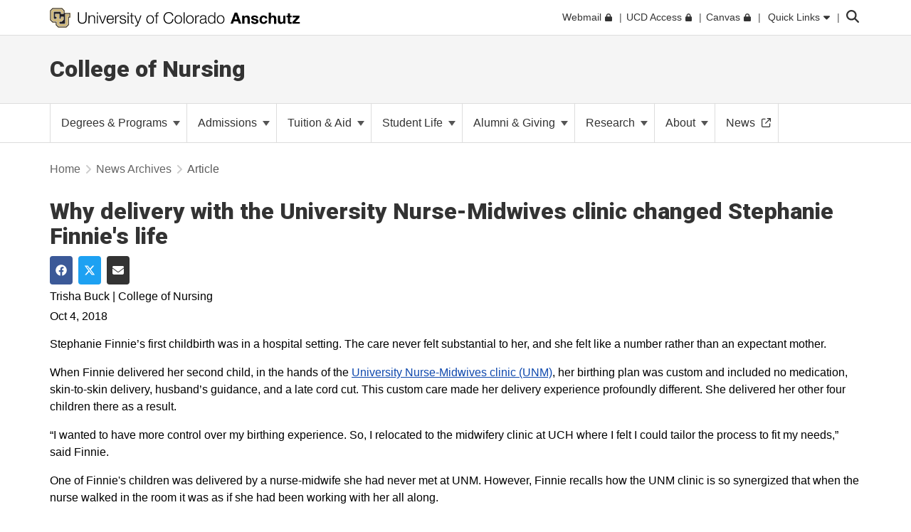

--- FILE ---
content_type: text/html; charset=utf-8
request_url: https://nursing.cuanschutz.edu/about/news-archives/article/CU-nursing/why-delivery-with-the-university-nurse-midwives-clinic-changed-stephanie-finnie's-life
body_size: 13890
content:
 <!DOCTYPE html> <html lang="en"> <head> <meta http-equiv="X-UA-Compatible" content="IE=edge,chrome=1" /> <meta charset="utf-8" /> <meta name="viewport" content="width=device-width, initial-scale=1"> <title>
	Why delivery with the University Nurse-Midwives clinic changed Stephanie Finnie's life
</title> <link rel="icon" type="image/png" href="/CU_favicon_16x16.png" sizes="16x16"> <link rel="icon" type="image/png" href="/CU_favicon_32x32.png" sizes="32x32"> <link rel="icon" type="image/png" href="/CU_favicon_96x96.png" sizes="96x96"> <link href="/Frontend-Assembly/Telerik.Sitefinity.Frontend/assets/dist/css/main.min-0ea90d29ad.css?package=CUBootstrap5" rel="stylesheet" type="text/css" /><link href="/Frontend-Assembly/Telerik.Sitefinity.Frontend/assets/dist/css/CUAnschutz.min-2e8d425e7f.css?package=CUBootstrap5" rel="stylesheet" type="text/css" /><link href="/Frontend-Assembly/Telerik.Sitefinity.Frontend/assets/dist/css/CULayout03.min-fff6ecc807.css?package=CUBootstrap5" rel="stylesheet" type="text/css" /> <script src="https://kit.fontawesome.com/905b77de1f.js" crossorigin="anonymous"></script> <link rel="stylesheet" type="text/css" href="/ResourcePackages/CUBootstrap5/assets/dist/css/aos.min.css?package=CUBootstrap5" id="aos-styles" media="print" onload="this.media='all';"> <link rel="preconnect" href="https://fonts.googleapis.com"> <link rel="preconnect" href="https://fonts.gstatic.com" crossorigin> <link href="https://fonts.googleapis.com/css2?family=Roboto:wght@300;400;900&display=swap" rel="stylesheet" media="print" onload="this.media='all';"> <meta property="og:title" content="College of Nursig News Article | CU Nursing"><meta property="og:type" content="website"><link rel="stylesheet" href="/docs/librariesprovider2/css/style.css" type="text/css"><link rel="canonical" href="https://nursing.cuanschutz.edu/about/news-archives/article/CU-nursing/why-delivery-with-the-university-nurse-midwives-clinic-changed-stephanie-finnie&#39;s-life" /></head> <body> <!-- Google Tag Manager --> <noscript> <iframe src="//www.googletagmanager.com/ns.html?id=GTM-TXV9G5PC"
					height="0" width="0" style="display:none;visibility:hidden"></iframe> </noscript> <script>
		(function(w,d,s,l,i){w[l]=w[l]||[];w[l].push({'gtm.start':
		new Date().getTime(),event:'gtm.js'});var f=d.getElementsByTagName(s)[0],
		j=d.createElement(s),dl=l!='dataLayer'?'&l='+l:'';j.async=true;j.src=
		'//www.googletagmanager.com/gtm.js?id='+i+dl;f.parentNode.insertBefore(j,f);
		})(window,document,'script','dataLayer','GTM-TXV9G5PC');</script> <!-- End Google Tag Manager --> <script src="/ScriptResource.axd?d=ktXPS54N4JY6vbaCTPlT9TZC_c_4XSAo2NvUdVQRJLonzKYHkOPVGkGhAEpOzrW_AnjMWmiq0eaKWLWp5iV687pyyQsqQbBJDQOEeJOpzF6YDZZ1W7IP1LwsV5RHRPPA4qC5FvGU7e_E95Uoda96PEFTuDPx6924yTGWBHQyvMFFSAjnthabbhb8XkfdsFnQ0&amp;t=30899611" type="text/javascript"></script><script src="/ScriptResource.axd?d=ePnjFy9PuY6CB3GWMX-b_-12--s5j9j6r93mJQb1vsY4pc09g-IrlT9oK4ucgTdj2aKP31Q6d4Qm2rKjm61TuiMQHNMABAmLymoHd1jQ5Zq45A8aa6NDLo1waMK6Swy_0lRZdS-TzwT06f7IOAWuANUWBerYj8AtiHvs-lUFaJesSAnDiGY556ofXWzPqTz70&amp;t=30899611" type="text/javascript"></script><script src="/ScriptResource.axd?d=Uf8BQcxRshYGUr_fjsqPCM-beS5MsTE47plkjra01xhrFMUl1B_8ItL5i_5-nimJFjVHzUV2TWzjNggcPi9cjzpOAeqhe2pS0MmoEXGvqpS6DTIshKIhEF_yvmuJXtL9HOda8-4-aYOx_cvXDjLoDa9qqXXLOS-uUGBxqdstYp8w5tST4ubx84lp2QKMRyWx0&amp;t=30899611" type="text/javascript"></script> <script src="https://cdn.jsdelivr.net/npm/bootstrap@5.1.3/dist/js/bootstrap.bundle.min.js" integrity="sha384-ka7Sk0Gln4gmtz2MlQnikT1wXgYsOg+OMhuP+IlRH9sENBO0LRn5q+8nbTov4+1p" crossorigin="anonymous"></script> <div class="sfPublicWrapper CUWrapper" id="PublicWrapper"> <div class="cuPublicWrapper CUHeaderWrapper" id="CUHeader"> <div class="skipContainer"><a href="#CUMain" class="skip">Skip to content</a></div> <header class="globalBar t-globalBar"> <div id="mainTopNav" class="navbar fixed-top t-mainTopNav"> <div class="container"> 

<div class="t-contentBlock" >

    <div class="sf-Long-text" ><div id="mainLogo"><a title="University of Colorado Anschutz" href="https://www.cuanschutz.edu/homepage"><img src="/images/default-source/global-theme-images/cu-anschutz-medical-campusef1b648a-1b4c-4e65-921c-6e221c0d678c.svg?sfvrsn=d625edb4_1" height="28" title="CU Anschutz" class="d-none d-lg-block" data-displaymode="Original" alt="University of Colorado Anschutz" /><img src="/images/default-source/global-theme-images/cu-anschutz-short.svg?sfvrsn=8630d9ba_4" height="28" title="CU Anschutz" data-displaymode="Original" alt="CU Anschutz" class="d-lg-none" /></a>
</div></div>    
    
</div>
<div id="ContentplaceholderTop_TEE6A25FA022_Col00" class="sf_colsIn t-globalLinksContainer" data-sf-element="Container" data-placeholder-label="Global Link Flex Container"><div id="ContentplaceholderTop_TEE6A25FA021_Col00" class="sf_colsIn t-globalLinksAndSearch" data-sf-element="Container" data-placeholder-label="Fluid Container">


<ul id="topNav" class="t-topNav list-unstyled list-inline">
    <li class="u-header-link">
     
                <a target=_blank href="http://myemail.ucdenver.edu/">
                    <span class="t-feat-link-text">Webmail</span><svg class="t-external-feat-Link fa-lock" aria-hidden="true" aria-label="opens in a new window to password protected site" xmlns="http://www.w3.org/2000/svg" height="1em" viewBox="0 0 448 512"><!--! Font Awesome Free 6.4.2 by @fontawesome - https://fontawesome.com License - https://fontawesome.com/license (Commercial License) Copyright 2023 Fonticons, Inc. --><path d="M144 144v48H304V144c0-44.2-35.8-80-80-80s-80 35.8-80 80zM80 192V144C80 64.5 144.5 0 224 0s144 64.5 144 144v48h16c35.3 0 64 28.7 64 64V448c0 35.3-28.7 64-64 64H64c-35.3 0-64-28.7-64-64V256c0-35.3 28.7-64 64-64H80z"/></svg>
                </a>

    </li>
    <li class="u-header-link">
     
                <a target=_blank href="https://portal.prod.cu.edu/UCDAccessFedAuthLogin.html">
                    <span class="t-feat-link-text">UCD Access</span><svg class="t-external-feat-Link fa-lock" aria-hidden="true" aria-label="opens in a new window to password protected site" xmlns="http://www.w3.org/2000/svg" height="1em" viewBox="0 0 448 512"><!--! Font Awesome Free 6.4.2 by @fontawesome - https://fontawesome.com License - https://fontawesome.com/license (Commercial License) Copyright 2023 Fonticons, Inc. --><path d="M144 144v48H304V144c0-44.2-35.8-80-80-80s-80 35.8-80 80zM80 192V144C80 64.5 144.5 0 224 0s144 64.5 144 144v48h16c35.3 0 64 28.7 64 64V448c0 35.3-28.7 64-64 64H64c-35.3 0-64-28.7-64-64V256c0-35.3 28.7-64 64-64H80z"/></svg>
                </a>

    </li>
    <li class="u-header-link">
     
                <a target=_blank href="https://ucdenver.instructure.com/">
                    <span class="t-feat-link-text">Canvas</span><svg class="t-external-feat-Link fa-lock" aria-hidden="true" aria-label="opens in a new window to password protected site" xmlns="http://www.w3.org/2000/svg" height="1em" viewBox="0 0 448 512"><!--! Font Awesome Free 6.4.2 by @fontawesome - https://fontawesome.com License - https://fontawesome.com/license (Commercial License) Copyright 2023 Fonticons, Inc. --><path d="M144 144v48H304V144c0-44.2-35.8-80-80-80s-80 35.8-80 80zM80 192V144C80 64.5 144.5 0 224 0s144 64.5 144 144v48h16c35.3 0 64 28.7 64 64V448c0 35.3-28.7 64-64 64H64c-35.3 0-64-28.7-64-64V256c0-35.3 28.7-64 64-64H80z"/></svg>
                </a>

    </li>
    <li class="t-ql-toggle">
        <a href="javascript:void(0)">
            <svg class="fa-times-circle" aria-label="minimize" xmlns="http://www.w3.org/2000/svg" height="1em" viewBox="0 0 512 512"><!--! Font Awesome Free 6.4.2 by @fontawesome - https://fontawesome.com License - https://fontawesome.com/license (Commercial License) Copyright 2023 Fonticons, Inc. --><path d="M256 512A256 256 0 1 0 256 0a256 256 0 1 0 0 512zM175 175c9.4-9.4 24.6-9.4 33.9 0l47 47 47-47c9.4-9.4 24.6-9.4 33.9 0s9.4 24.6 0 33.9l-47 47 47 47c9.4 9.4 9.4 24.6 0 33.9s-24.6 9.4-33.9 0l-47-47-47 47c-9.4 9.4-24.6 9.4-33.9 0s-9.4-24.6 0-33.9l47-47-47-47c-9.4-9.4-9.4-24.6 0-33.9z"/></svg>
            <span class="t-feat-link-text">Quick Links</span>
            <svg class="fa-caret-down" xmlns="http://www.w3.org/2000/svg" height="1em" viewBox="0 0 320 512"><!--! Font Awesome Free 6.4.2 by @fontawesome - https://fontawesome.com License - https://fontawesome.com/license (Commercial License) Copyright 2023 Fonticons, Inc. --><path d="M137.4 374.6c12.5 12.5 32.8 12.5 45.3 0l128-128c9.2-9.2 11.9-22.9 6.9-34.9s-16.6-19.8-29.6-19.8L32 192c-12.9 0-24.6 7.8-29.6 19.8s-2.2 25.7 6.9 34.9l128 128z"/></svg>
        </a>
    </li>
</ul>



<input type="hidden" data-sf-role="searchSiteUrl" value="nursing.cuanschutz.edu" />
<input type="hidden" data-sf-role="searchSiteDomain" value="nursing.cuanschutz.edu" />
<input type="hidden" data-sf-role="searchSiteDomainName" value="College of Nursing" />
<input type="hidden" data-sf-role="searchDomainFiltersHidden" value="False" />
<input type="hidden" data-sf-role="searchAllUniversitySitesFilterHidden" value="False" />
<div class="t-contentBlock">
	<div class="t-searchLarge">
		<div id="search" class="input-group custom-search-form">
			<label class="t-searchLabel visuallyhidden" for="searchWords">Search</label><input name="query" type="text" aria-label="search" id="searchWords" placeholder="Search" autocomplete="off" />
			<div class="t-searchDomainOptionContainer ">
				<div class="t-searchDomainRadioContainer">
					<input type="radio" id="current-domain" name="domain-selection" value="domain" /><label for="current-domain">College of Nursing</label>
				</div>
					<div class="t-searchDomainRadioContainer">
						<input type="radio" id="all-sites" name="domain-selection" value="all-sites" /><label for="all-sites">All University Sites</label>
					</div>
			</div>
			<button type="submit" class="j-searchMain">Submit</button><svg class="j-search-icon" xmlns="http://www.w3.org/2000/svg" height="1em" viewBox="0 0 512 512"><!--! Font Awesome Free 6.4.2 by @fontawesome - https://fontawesome.com License - https://fontawesome.com/license (Commercial License) Copyright 2023 Fonticons, Inc. --><path d="M416 208c0 45.9-14.9 88.3-40 122.7L502.6 457.4c12.5 12.5 12.5 32.8 0 45.3s-32.8 12.5-45.3 0L330.7 376c-34.4 25.2-76.8 40-122.7 40C93.1 416 0 322.9 0 208S93.1 0 208 0S416 93.1 416 208zM208 352a144 144 0 1 0 0-288 144 144 0 1 0 0 288z"/></svg>
			<div class="t-searchBack">&nbsp;</div>
			</div>
	</div>
</div>







</div>

</div>


 </div> <div class="u-mask"> 

<div class="t-contentBlock j-ql-content-block" >

    <div class="sf-Long-text" ><div id="quickLinks" class="t-quickLinks" aria-label="Quick links navigation" aria-hidden="true" aria-expanded="false"><div class="container"><div class="row"><div class="col-md-12 j-global-links d-md-flex"></div></div><div class="row"><div class="col-lg-3"><h3>Tools &amp; Resources</h3><ul class="list-unstyled"><li><a href="https://calendar.cuanschutz.edu" data-sf-ec-immutable="">Events Calendar</a></li><li><a href="https://news.cuanschutz.edu" data-sf-ec-immutable="">Newsroom</a></li><li><a href="https://www.cuanschutz.edu/community/aplacetoconnect">A Place To</a></li><li><a href="https://library.cuanschutz.edu" data-sf-ec-immutable="">Strauss Health Sciences Library</a></li><li><a href="https://www.ucdenver.edu/AZIndex">Department A-Z Directory</a></li><li><a href="https://directory.ucdenver.edu/" data-sf-ec-immutable="">Campus Directory</a></li><li><a href="https://www.cuanschutz.edu/chancellor" data-sf-ec-immutable="" class="sf-immutable-selected" data-sf-marked="">Leadership</a></li><li><a href="https://www.cuanschutz.edu/offices/human-resources/current-faculty-and-staff/current-faculty-staff-resources">Faculty &amp; Staff Resources</a></li><li><a href="https://www.cuanschutz.edu/offices/advancement/home">Supporter &amp; Alumni Resources</a></li><li><a href="https://cuanschutz.edu/education/student-resources" data-sf-ec-immutable="">Student Resources</a></li><li><a href="https://www.cuanschutz.edu/mental-health-resources">Mental Health Resources</a></li><li><a href="https://www.cuanschutz.edu/about/cu-anschutz-map">Campus Map</a></li><li><a href="https://www.ucdenver.edu/policies/home">University Policies</a></li><li><a href="https://giving.cu.edu/fund-search?field_campuses=1046" data-sf-ec-immutable="">Give Now</a></li><li><a href="https://www.cuanschutz.edu/free-expression/free-expression/#WhoSpeaksForCU" data-sf-ec-immutable="">Who Speaks for CU?</a></li></ul></div><div class="col-lg-3"><h3>CU Campuses</h3><ul class="list-unstyled"><li><a href="https://www.cuanschutz.edu/homepage">CU Anschutz</a></li><li><a href="https://www.colorado.edu" data-sf-ec-immutable="">CU Boulder</a></li><li><a href="https://www.uccs.edu" data-sf-ec-immutable="">CU Colorado Springs</a></li><li><a href="https://www.ucdenver.edu/homepage">CU Denver</a></li><li><a href="https://www.cu.edu" data-sf-ec-immutable="">CU System</a></li><li><a href="https://online.cu.edu" data-sf-ec-immutable="">CU Online</a></li></ul></div><div class="col-lg-6"><h3>CU Anschutz</h3><ul class="list-unstyled"><li><a href="https://dental.cuanschutz.edu/home">School of Dental Medicine</a></li><li><a href="https://graduateschool.cuanschutz.edu/graduate-school-home">Graduate School</a></li><li><a href="https://medschool.cuanschutz.edu/School-of-Medicine">School of Medicine</a></li><li><a href="/home">College of Nursing</a></li><li><a href="https://pharmacy.cuanschutz.edu/cupharmacy">Skaggs School of Pharmacy and Pharmaceutical Sciences</a></li><li><a href="https://coloradosph.cuanschutz.edu/home">Colorado School of Public Health</a></li></ul></div></div></div></div><!--maintain separately--></div>    
    
</div>
 </div> </div> </header> <!--maintain seperately this had be to be rebuilt, the search cannot be wrapped in the ul--> <!--maintain seperately--> 





<div>






</div>









<section class="localHeader t-localHeader " role="banner">
    <div class="container">
        <div class="row localHeaderRow">
            <div class="col-lg-12 col-10">

                        <h2><a href="/">College of Nursing</a></h2>

            </div>

                        <div class="col-2 navigationToggleContainer"></div>


        </div>
    </div>
</section> </div> <div class="cuPublicWrapper CUMainWrapper CUContentTwoWrapper u-ContentTwo" id="CUTemp"> 





    <div class="t-enhancedNav ">
        

        <nav class="navbar navbar-light navbar-expand-md j-enhancedNav" role="navigation" aria-label="Primary">
            <div class="container j-nav-container">
                <div class="navbar-header j-toggle-relocate">
                    <button type="button" class="navbar-toggler" data-bs-toggle="collapse" data-bs-target="#enhanced-nav-collapse" aria-label="primary navigation menu" aria-expanded="false" aria-controls="enhanced-nav-collapse">
                        <span class="visually-hidden">Toggle navigation</span>
                        <svg class="fa-times" xmlns="http://www.w3.org/2000/svg" height="1em" viewBox="0 0 384 512"><!--! Font Awesome Pro 6.4.2 by @fontawesome - https://fontawesome.com License - https://fontawesome.com/license (Commercial License) Copyright 2023 Fonticons, Inc. --><path d="M380.2 58.3c5.7-6.7 4.9-16.8-1.9-22.5s-16.8-4.9-22.6 1.9L192 231.2 28.2 37.7c-5.7-6.7-15.8-7.6-22.5-1.9s-7.6 15.8-1.9 22.5L171 256 3.8 453.7c-5.7 6.7-4.9 16.8 1.9 22.6s16.8 4.9 22.5-1.9L192 280.8 355.8 474.3c5.7 6.7 15.8 7.6 22.6 1.9s7.6-15.8 1.9-22.6L213 256 380.2 58.3z"/></svg>
                        <svg class="fa-bars" xmlns="http://www.w3.org/2000/svg" height="1em" viewBox="0 0 448 512"><!--! Font Awesome Pro 6.4.2 by @fontawesome - https://fontawesome.com License - https://fontawesome.com/license (Commercial License) Copyright 2023 Fonticons, Inc. --><path d="M0 80c0-8.8 7.2-16 16-16H432c8.8 0 16 7.2 16 16s-7.2 16-16 16H16C7.2 96 0 88.8 0 80zM0 240c0-8.8 7.2-16 16-16H432c8.8 0 16 7.2 16 16s-7.2 16-16 16H16c-8.8 0-16-7.2-16-16zM448 400c0 8.8-7.2 16-16 16H16c-8.8 0-16-7.2-16-16s7.2-16 16-16H432c8.8 0 16 7.2 16 16z"/></svg>
                    </button>
                </div>

                <div class="collapse navbar-collapse" id="enhanced-nav-collapse">
                        <ul class="nav navbar-nav links">
                     <li class="nav-item dropdown t-group-page-container">
                        <span class="t-group-page-text" tabindex="0">Degrees &amp; Programs <span class="caret"></span></span>
                        <a class="t-toggleControl" data-bs-toggle="collapse" role="button" aria-expanded="false" href="#en-nav-b2cc80ee-5e38-4d7a-8370-f7c6b2448151" aria-controls="en-nav-b2cc80ee-5e38-4d7a-8370-f7c6b2448151" aria-label="toggle sub menu">
                            <svg class="uiIcon fa-plus" xmlns="http://www.w3.org/2000/svg" height="1em" viewBox="0 0 448 512"><!--! Font Awesome Free 6.4.2 by @fontawesome - https://fontawesome.com License - https://fontawesome.com/license (Commercial License) Copyright 2023 Fonticons, Inc. --><path d="M256 80c0-17.7-14.3-32-32-32s-32 14.3-32 32V224H48c-17.7 0-32 14.3-32 32s14.3 32 32 32H192V432c0 17.7 14.3 32 32 32s32-14.3 32-32V288H400c17.7 0 32-14.3 32-32s-14.3-32-32-32H256V80z"/></svg>
                            <svg class="uiIcon fa-minus" xmlns="http://www.w3.org/2000/svg" height="1em" viewBox="0 0 448 512"><!--! Font Awesome Free 6.4.2 by @fontawesome - https://fontawesome.com License - https://fontawesome.com/license (Commercial License) Copyright 2023 Fonticons, Inc. --><path d="M432 256c0 17.7-14.3 32-32 32L48 288c-17.7 0-32-14.3-32-32s14.3-32 32-32l352 0c17.7 0 32 14.3 32 32z"/></svg>
                        </a>
                        <ul class="t-mobile-dropdown-menu collapse" id="en-nav-b2cc80ee-5e38-4d7a-8370-f7c6b2448151">
                                                <li class="nav-item "><a href="/degrees-programs/undergraduate" target="_self"><span class="nav-text">Undergraduate Program</span></a></li>
                    <li class="nav-item "><a href="/degrees-programs/graduate-programs" target="_self"><span class="nav-text">Graduate Programs</span></a></li>
                    <li class="nav-item "><a href="/degrees-programs/nondegree-programs" target="_self"><span class="nav-text">Non-Degree Program</span></a></li>
                    <li class="nav-item "><a href="/degrees-programs/global-health-locations" target="_self"><span class="nav-text">Global Opportunities </span></a></li>
                    <li class="nav-item "><a href="/degrees-programs/nexus" target="_self"><span class="nav-text">Nursing Education Xchange Program</span></a></li>

                        </ul>
                    </li>
                     <li class="nav-item dropdown t-group-page-container">
                        <span class="t-group-page-text" tabindex="0">Admissions <span class="caret"></span></span>
                        <a class="t-toggleControl" data-bs-toggle="collapse" role="button" aria-expanded="false" href="#en-nav-a29e1b8e-d88b-46c4-9d4a-569467ddb7dc" aria-controls="en-nav-a29e1b8e-d88b-46c4-9d4a-569467ddb7dc" aria-label="toggle sub menu">
                            <svg class="uiIcon fa-plus" xmlns="http://www.w3.org/2000/svg" height="1em" viewBox="0 0 448 512"><!--! Font Awesome Free 6.4.2 by @fontawesome - https://fontawesome.com License - https://fontawesome.com/license (Commercial License) Copyright 2023 Fonticons, Inc. --><path d="M256 80c0-17.7-14.3-32-32-32s-32 14.3-32 32V224H48c-17.7 0-32 14.3-32 32s14.3 32 32 32H192V432c0 17.7 14.3 32 32 32s32-14.3 32-32V288H400c17.7 0 32-14.3 32-32s-14.3-32-32-32H256V80z"/></svg>
                            <svg class="uiIcon fa-minus" xmlns="http://www.w3.org/2000/svg" height="1em" viewBox="0 0 448 512"><!--! Font Awesome Free 6.4.2 by @fontawesome - https://fontawesome.com License - https://fontawesome.com/license (Commercial License) Copyright 2023 Fonticons, Inc. --><path d="M432 256c0 17.7-14.3 32-32 32L48 288c-17.7 0-32-14.3-32-32s14.3-32 32-32l352 0c17.7 0 32 14.3 32 32z"/></svg>
                        </a>
                        <ul class="t-mobile-dropdown-menu collapse" id="en-nav-a29e1b8e-d88b-46c4-9d4a-569467ddb7dc">
                                                <li class="nav-item "><a href="/admissions/deadlines" target="_self"><span class="nav-text">Application Deadlines</span></a></li>
                    <li class="nav-item "><a href="/admissions/admission-requirements" target="_self"><span class="nav-text">Admission Requirements</span></a></li>
                    <li class="nav-item "><a href="/admissions/prospective-student-events" target="_self"><span class="nav-text">Prospective Student Events</span></a></li>
                    <li class="nav-item "><a href="/admissions/contact-admissions" target="_self"><span class="nav-text">Contact Admissions</span></a></li>
                    <li class="nav-item "><a href="/admissions/transfer-credit" target="_self"><span class="nav-text">Transfer/Prerequisite Credit</span></a></li>
                    <li class="nav-item "><a href="/admissions/special-considerations" target="_self"><span class="nav-text">Special Considerations</span></a></li>
                    <li class="nav-item "><a href="/admissions/faqs" target="_self"><span class="nav-text">FAQs</span></a></li>
                    <li class="nav-item "><a href="/admissions/new-student-welcome" target="_self"><span class="nav-text">New Student Welcome</span></a></li>

                        </ul>
                    </li>
                     <li class="nav-item dropdown t-group-page-container">
                        <span class="t-group-page-text" tabindex="0">Tuition &amp; Aid <span class="caret"></span></span>
                        <a class="t-toggleControl" data-bs-toggle="collapse" role="button" aria-expanded="false" href="#en-nav-cd1d7c69-d7f8-4239-a008-cb2f40547160" aria-controls="en-nav-cd1d7c69-d7f8-4239-a008-cb2f40547160" aria-label="toggle sub menu">
                            <svg class="uiIcon fa-plus" xmlns="http://www.w3.org/2000/svg" height="1em" viewBox="0 0 448 512"><!--! Font Awesome Free 6.4.2 by @fontawesome - https://fontawesome.com License - https://fontawesome.com/license (Commercial License) Copyright 2023 Fonticons, Inc. --><path d="M256 80c0-17.7-14.3-32-32-32s-32 14.3-32 32V224H48c-17.7 0-32 14.3-32 32s14.3 32 32 32H192V432c0 17.7 14.3 32 32 32s32-14.3 32-32V288H400c17.7 0 32-14.3 32-32s-14.3-32-32-32H256V80z"/></svg>
                            <svg class="uiIcon fa-minus" xmlns="http://www.w3.org/2000/svg" height="1em" viewBox="0 0 448 512"><!--! Font Awesome Free 6.4.2 by @fontawesome - https://fontawesome.com License - https://fontawesome.com/license (Commercial License) Copyright 2023 Fonticons, Inc. --><path d="M432 256c0 17.7-14.3 32-32 32L48 288c-17.7 0-32-14.3-32-32s14.3-32 32-32l352 0c17.7 0 32 14.3 32 32z"/></svg>
                        </a>
                        <ul class="t-mobile-dropdown-menu collapse" id="en-nav-cd1d7c69-d7f8-4239-a008-cb2f40547160">
                                                <li class="nav-item "><a href="/tuition-aid/tuition-and-fees" target="_self"><span class="nav-text">Tuition &amp; Fees</span></a></li>
                    <li class="nav-item "><a href="/tuition-aid/scholarships-financial-aid" target="_self"><span class="nav-text">Scholarships &amp; Financial Aid</span></a></li>
                    <li class="nav-item "><a href="/tuition-aid/reduced-tuition-programs" target="_self"><span class="nav-text">Reduced Tuition Programs</span></a></li>

                        </ul>
                    </li>
                     <li class="nav-item dropdown t-group-page-container">
                        <span class="t-group-page-text" tabindex="0">Student Life <span class="caret"></span></span>
                        <a class="t-toggleControl" data-bs-toggle="collapse" role="button" aria-expanded="false" href="#en-nav-9340f703-88b5-4df9-be34-c5ebd5cdd17d" aria-controls="en-nav-9340f703-88b5-4df9-be34-c5ebd5cdd17d" aria-label="toggle sub menu">
                            <svg class="uiIcon fa-plus" xmlns="http://www.w3.org/2000/svg" height="1em" viewBox="0 0 448 512"><!--! Font Awesome Free 6.4.2 by @fontawesome - https://fontawesome.com License - https://fontawesome.com/license (Commercial License) Copyright 2023 Fonticons, Inc. --><path d="M256 80c0-17.7-14.3-32-32-32s-32 14.3-32 32V224H48c-17.7 0-32 14.3-32 32s14.3 32 32 32H192V432c0 17.7 14.3 32 32 32s32-14.3 32-32V288H400c17.7 0 32-14.3 32-32s-14.3-32-32-32H256V80z"/></svg>
                            <svg class="uiIcon fa-minus" xmlns="http://www.w3.org/2000/svg" height="1em" viewBox="0 0 448 512"><!--! Font Awesome Free 6.4.2 by @fontawesome - https://fontawesome.com License - https://fontawesome.com/license (Commercial License) Copyright 2023 Fonticons, Inc. --><path d="M432 256c0 17.7-14.3 32-32 32L48 288c-17.7 0-32-14.3-32-32s14.3-32 32-32l352 0c17.7 0 32 14.3 32 32z"/></svg>
                        </a>
                        <ul class="t-mobile-dropdown-menu collapse" id="en-nav-9340f703-88b5-4df9-be34-c5ebd5cdd17d">
                                                <li class="nav-item "><a href="/student-life/event-details" target="_self"><span class="nav-text">Calendar of Events</span></a></li>
                    <li class="nav-item "><a href="/student-life/academic-calendar" target="_self"><span class="nav-text">Academic Calendar &amp; Course Schedules</span></a></li>
                    <li class="nav-item "><a href="/student-life/academic-support" target="_self"><span class="nav-text">Academic Support</span></a></li>
                    <li class="nav-item "><a href="/student-life/clubs-organizations" target="_self"><span class="nav-text">Clubs &amp; Organizations</span></a></li>
                    <li class="nav-item "><a href="/student-life/wellness-support" target="_self"><span class="nav-text">Health &amp; Wellness Support</span></a></li>
                    <li class="nav-item "><a href="/student-life/graduation" target="_self"><span class="nav-text">Graduation</span></a></li>
                    <li class="nav-item "><a href="/student-life/policies-and-forms" target="_self"><span class="nav-text">Policies &amp; Forms</span></a></li>
                    <li class="nav-item "><a href="/student-life/career-services" target="_self"><span class="nav-text">Career Services</span></a></li>
                    <li class="nav-item "><a href="/student-life/campus-contacts-services/cu-nursing-office-of-admissions-student-affairs" target="_self"><span class="nav-text">CU Nursing Admissions &amp; Student Affairs</span></a></li>
                    <li class="nav-item "><a href="/student-life/student-right-to-know" target="_blank"><span class="nav-text">Student Right to Know</span><svg class="t-externalLink fa-external-link" aria-label="opens in a new window" xmlns="http://www.w3.org/2000/svg" height="1em" viewBox="0 0 512 512"><!--! Font Awesome Pro 6.4.2 by @@fontawesome - https://fontawesome.com License - https://fontawesome.com/license (Commercial License) Copyright 2023 Fonticons, Inc. --><path d="M304 24c0 13.3 10.7 24 24 24H430.1L207 271c-9.4 9.4-9.4 24.6 0 33.9s24.6 9.4 33.9 0l223-223V184c0 13.3 10.7 24 24 24s24-10.7 24-24V24c0-13.3-10.7-24-24-24H328c-13.3 0-24 10.7-24 24zM72 32C32.2 32 0 64.2 0 104V440c0 39.8 32.2 72 72 72H408c39.8 0 72-32.2 72-72V312c0-13.3-10.7-24-24-24s-24 10.7-24 24V440c0 13.3-10.7 24-24 24H72c-13.3 0-24-10.7-24-24V104c0-13.3 10.7-24 24-24H200c13.3 0 24-10.7 24-24s-10.7-24-24-24H72z"/></svg></a></li>

                        </ul>
                    </li>
                     <li class="nav-item dropdown t-group-page-container">
                        <span class="t-group-page-text" tabindex="0">Alumni &amp; Giving <span class="caret"></span></span>
                        <a class="t-toggleControl" data-bs-toggle="collapse" role="button" aria-expanded="false" href="#en-nav-efa4d542-b5cc-400f-8f66-c061890d3362" aria-controls="en-nav-efa4d542-b5cc-400f-8f66-c061890d3362" aria-label="toggle sub menu">
                            <svg class="uiIcon fa-plus" xmlns="http://www.w3.org/2000/svg" height="1em" viewBox="0 0 448 512"><!--! Font Awesome Free 6.4.2 by @fontawesome - https://fontawesome.com License - https://fontawesome.com/license (Commercial License) Copyright 2023 Fonticons, Inc. --><path d="M256 80c0-17.7-14.3-32-32-32s-32 14.3-32 32V224H48c-17.7 0-32 14.3-32 32s14.3 32 32 32H192V432c0 17.7 14.3 32 32 32s32-14.3 32-32V288H400c17.7 0 32-14.3 32-32s-14.3-32-32-32H256V80z"/></svg>
                            <svg class="uiIcon fa-minus" xmlns="http://www.w3.org/2000/svg" height="1em" viewBox="0 0 448 512"><!--! Font Awesome Free 6.4.2 by @fontawesome - https://fontawesome.com License - https://fontawesome.com/license (Commercial License) Copyright 2023 Fonticons, Inc. --><path d="M432 256c0 17.7-14.3 32-32 32L48 288c-17.7 0-32-14.3-32-32s14.3-32 32-32l352 0c17.7 0 32 14.3 32 32z"/></svg>
                        </a>
                        <ul class="t-mobile-dropdown-menu collapse" id="en-nav-efa4d542-b5cc-400f-8f66-c061890d3362">
                                                <li class="nav-item "><a href="/alumni/get-involved" target="_self"><span class="nav-text">Get Involved</span></a></li>
                    <li class="nav-item "><a href="/alumni/become-a-preceptor" target="_self"><span class="nav-text">Become a Preceptor</span></a></li>
                    <li class="nav-item "><a href="/alumni/alumni-awards" target="_self"><span class="nav-text">Alumni Awards</span></a></li>
                    <li class="nav-item "><a href="/alumni/share-your-story" target="_self"><span class="nav-text">Share Your Story</span></a></li>
                    <li class="nav-item "><a href="/alumni/giving" target="_self"><span class="nav-text">Giving</span></a></li>
                    <li class="nav-item "><a href="/alumni/history-center" target="_self"><span class="nav-text">History Center</span></a></li>

                        </ul>
                    </li>
                     <li class="nav-item dropdown t-group-page-container">
                        <span class="t-group-page-text" tabindex="0">Research <span class="caret"></span></span>
                        <a class="t-toggleControl" data-bs-toggle="collapse" role="button" aria-expanded="false" href="#en-nav-70767e56-58c9-4870-b48f-5375ea04c8ad" aria-controls="en-nav-70767e56-58c9-4870-b48f-5375ea04c8ad" aria-label="toggle sub menu">
                            <svg class="uiIcon fa-plus" xmlns="http://www.w3.org/2000/svg" height="1em" viewBox="0 0 448 512"><!--! Font Awesome Free 6.4.2 by @fontawesome - https://fontawesome.com License - https://fontawesome.com/license (Commercial License) Copyright 2023 Fonticons, Inc. --><path d="M256 80c0-17.7-14.3-32-32-32s-32 14.3-32 32V224H48c-17.7 0-32 14.3-32 32s14.3 32 32 32H192V432c0 17.7 14.3 32 32 32s32-14.3 32-32V288H400c17.7 0 32-14.3 32-32s-14.3-32-32-32H256V80z"/></svg>
                            <svg class="uiIcon fa-minus" xmlns="http://www.w3.org/2000/svg" height="1em" viewBox="0 0 448 512"><!--! Font Awesome Free 6.4.2 by @fontawesome - https://fontawesome.com License - https://fontawesome.com/license (Commercial License) Copyright 2023 Fonticons, Inc. --><path d="M432 256c0 17.7-14.3 32-32 32L48 288c-17.7 0-32-14.3-32-32s14.3-32 32-32l352 0c17.7 0 32 14.3 32 32z"/></svg>
                        </a>
                        <ul class="t-mobile-dropdown-menu collapse" id="en-nav-70767e56-58c9-4870-b48f-5375ea04c8ad">
                                                <li class="nav-item "><a href="/research/advancing-research" target="_self"><span class="nav-text">Advancing Research</span></a></li>
                    <li class="nav-item "><a href="/research/find-an-expert" target="_self"><span class="nav-text">Find an Expert</span></a></li>
                    <li class="nav-item "><a href="/research/center-for-nursing-inquiry" target="_self"><span class="nav-text">Center for Nursing Inquiry</span></a></li>
                    <li class="nav-item "><a href="/research/research-in-action" target="_self"><span class="nav-text">Research in Action</span></a></li>
                    <li class="nav-item "><a href="/research/research-publications" target="_self"><span class="nav-text">Research Publications</span></a></li>

                        </ul>
                    </li>
                     <li class="nav-item dropdown t-group-page-container">
                        <span class="t-group-page-text" tabindex="0">About <span class="caret"></span></span>
                        <a class="t-toggleControl" data-bs-toggle="collapse" role="button" aria-expanded="false" href="#en-nav-42ae4655-40fd-4cb6-957d-01d2d32b4f05" aria-controls="en-nav-42ae4655-40fd-4cb6-957d-01d2d32b4f05" aria-label="toggle sub menu">
                            <svg class="uiIcon fa-plus" xmlns="http://www.w3.org/2000/svg" height="1em" viewBox="0 0 448 512"><!--! Font Awesome Free 6.4.2 by @fontawesome - https://fontawesome.com License - https://fontawesome.com/license (Commercial License) Copyright 2023 Fonticons, Inc. --><path d="M256 80c0-17.7-14.3-32-32-32s-32 14.3-32 32V224H48c-17.7 0-32 14.3-32 32s14.3 32 32 32H192V432c0 17.7 14.3 32 32 32s32-14.3 32-32V288H400c17.7 0 32-14.3 32-32s-14.3-32-32-32H256V80z"/></svg>
                            <svg class="uiIcon fa-minus" xmlns="http://www.w3.org/2000/svg" height="1em" viewBox="0 0 448 512"><!--! Font Awesome Free 6.4.2 by @fontawesome - https://fontawesome.com License - https://fontawesome.com/license (Commercial License) Copyright 2023 Fonticons, Inc. --><path d="M432 256c0 17.7-14.3 32-32 32L48 288c-17.7 0-32-14.3-32-32s14.3-32 32-32l352 0c17.7 0 32 14.3 32 32z"/></svg>
                        </a>
                        <ul class="t-mobile-dropdown-menu collapse" id="en-nav-42ae4655-40fd-4cb6-957d-01d2d32b4f05">
                                                <li class="nav-item "><a href="/about/mission-history" target="_self"><span class="nav-text">Mission &amp; History</span></a></li>
                    <li class="nav-item "><a href="/about/meet-the-dean" target="_self"><span class="nav-text">Meet the Dean</span></a></li>
                    <li class="nav-item "><a href="/about/faculty-staff-directory" target="_self"><span class="nav-text">Faculty &amp; Staff Directory</span></a></li>
                    <li class="nav-item "><a href="/about/careers" target="_self"><span class="nav-text">CU Nursing Careers</span></a></li>
                    <li class="nav-item "><a href="/about/faculty-honors-and-awards" target="_self"><span class="nav-text">Faculty Honors &amp; Awards</span></a></li>
                    <li class="nav-item "><a href="/about/accreditation" target="_self"><span class="nav-text">Accreditation</span></a></li>

                        </ul>
                    </li>
                <li class="nav-item "><a href="/news" target="_blank"><span class="nav-text">News</span><svg class="t-externalLink fa-external-link" aria-label="opens in a new window" xmlns="http://www.w3.org/2000/svg" height="1em" viewBox="0 0 512 512"><!--! Font Awesome Pro 6.4.2 by @@fontawesome - https://fontawesome.com License - https://fontawesome.com/license (Commercial License) Copyright 2023 Fonticons, Inc. --><path d="M304 24c0 13.3 10.7 24 24 24H430.1L207 271c-9.4 9.4-9.4 24.6 0 33.9s24.6 9.4 33.9 0l223-223V184c0 13.3 10.7 24 24 24s24-10.7 24-24V24c0-13.3-10.7-24-24-24H328c-13.3 0-24 10.7-24 24zM72 32C32.2 32 0 64.2 0 104V440c0 39.8 32.2 72 72 72H408c39.8 0 72-32.2 72-72V312c0-13.3-10.7-24-24-24s-24 10.7-24 24V440c0 13.3-10.7 24-24 24H72c-13.3 0-24-10.7-24-24V104c0-13.3 10.7-24 24-24H200c13.3 0 24-10.7 24-24s-10.7-24-24-24H72z"/></svg></a></li>
                        </ul>
                        <div class="t-mobile-button-target"></div>
                        <div class="t-mobile-ql-target">
                            <a data-bs-toggle="collapse" href="#qlMobile" class="t-submenu-ql-toggle">
                                University Quick Links
                                <svg class="fa-caret-down" xmlns="http://www.w3.org/2000/svg" height="1em" viewBox="0 0 320 512"><!--! Font Awesome Free 6.4.2 by @fontawesome - https://fontawesome.com License - https://fontawesome.com/license (Commercial License) Copyright 2023 Fonticons, Inc. --><path d="M137.4 374.6c12.5 12.5 32.8 12.5 45.3 0l128-128c9.2-9.2 11.9-22.9 6.9-34.9s-16.6-19.8-29.6-19.8L32 192c-12.9 0-24.6 7.8-29.6 19.8s-2.2 25.7 6.9 34.9l128 128z" /></svg>
                                <svg class="fa-caret-up" xmlns="http://www.w3.org/2000/svg" height="1em" viewBox="0 0 320 512"><!--! Font Awesome Free 6.4.2 by @fontawesome - https://fontawesome.com License - https://fontawesome.com/license (Commercial License) Copyright 2023 Fonticons, Inc. --><path d="M182.6 137.4c-12.5-12.5-32.8-12.5-45.3 0l-128 128c-9.2 9.2-11.9 22.9-6.9 34.9s16.6 19.8 29.6 19.8H288c12.9 0 24.6-7.8 29.6-19.8s2.2-25.7-6.9-34.9l-128-128z" /></svg>
                            </a>
                            <div class="collapse" id="qlMobile">

                            </div>
                        </div>

                    </div><!-- /.navbar-collapse -->
                <button aria-hidden="true" aria-pressed="false" class="moreButton stay-animated">More <svg class="fa-chevron-down" xmlns="http://www.w3.org/2000/svg" height="1em" viewBox="0 0 512 512"><!--! Font Awesome Free 6.4.2 by @fontawesome - https://fontawesome.com License - https://fontawesome.com/license (Commercial License) Copyright 2023 Fonticons, Inc. --><path d="M233.4 406.6c12.5 12.5 32.8 12.5 45.3 0l192-192c12.5-12.5 12.5-32.8 0-45.3s-32.8-12.5-45.3 0L256 338.7 86.6 169.4c-12.5-12.5-32.8-12.5-45.3 0s-12.5 32.8 0 45.3l192 192z"/></svg></button>
                <ul class="list-unstyled hidden-links hidden" aria-hidden="true"></ul>       

            </div><!-- /.container-fluid -->
        </nav>
    </div>

        

        

        

 </div> <div class="cuPublicWrapper CUMainWrapper u-RP" id="CUMain"> <div class="container-fluid t-fullWidthContainer t-CUHeroContainer"> <div class="row"> 
 </div> </div> <div class="container t-breadCrumbContainer" id="CUBreadCols"> <div class="row"> <div class="col-lg-12"> 
<nav aria-label="Breadcrumb">
    <ul class="sf-breadscrumb breadcrumb stay-animated">
                <li class="breadcrumb-item"><a href="/">Home</a>
                    <svg xmlns="http://www.w3.org/2000/svg" height="1em" viewBox="0 0 320 512"><!--! Font Awesome Free 6.4.2 by @fontawesome - https://fontawesome.com License - https://fontawesome.com/license (Commercial License) Copyright 2023 Fonticons, Inc. --><path d="M278.6 233.4c12.5 12.5 12.5 32.8 0 45.3l-160 160c-12.5 12.5-32.8 12.5-45.3 0s-12.5-32.8 0-45.3L210.7 256 73.4 118.6c-12.5-12.5-12.5-32.8 0-45.3s32.8-12.5 45.3 0l160 160z" /></svg>        
                </li>
                <li class="breadcrumb-item"><a href="/about/news-archives">News Archives</a>
                    <svg xmlns="http://www.w3.org/2000/svg" height="1em" viewBox="0 0 320 512"><!--! Font Awesome Free 6.4.2 by @fontawesome - https://fontawesome.com License - https://fontawesome.com/license (Commercial License) Copyright 2023 Fonticons, Inc. --><path d="M278.6 233.4c12.5 12.5 12.5 32.8 0 45.3l-160 160c-12.5 12.5-32.8 12.5-45.3 0s-12.5-32.8 0-45.3L210.7 256 73.4 118.6c-12.5-12.5-12.5-32.8 0-45.3s32.8-12.5 45.3 0l160 160z" /></svg>        
                </li>
                <li class="breadcrumb-item active">Article</li>
    </ul>
</nav>

<script>
    $(".sf-breadscrumb").each(function () {
        if ($(this).children().length == 0) {
            $(this).remove();
        }
    });
</script>





<article class="fullView t-articleFullView" >



    <h2 class="headline" >
        Why delivery with the University Nurse-Midwives clinic changed Stephanie Finnie&#39;s life
    </h2>
    

    <span class="articleInfo">
        

        



    <div class="t-social-share">
        <!-- Facebook Share Button -->
        <button class="t-social-btn t-btn-facebook" id="facebook-share-btn" aria-label="Share on Facebook">
            <svg xmlns="http://www.w3.org/2000/svg" viewBox="0 0 512 512"><!--! Font Awesome Free 6.4.2 by @fontawesome - https://fontawesome.com License - https://fontawesome.com/license (Commercial License) Copyright 2023 Fonticons, Inc. --><path d="M504 256C504 119 393 8 256 8S8 119 8 256c0 123.78 90.69 226.38 209.25 245V327.69h-63V256h63v-54.64c0-62.15 37-96.48 93.67-96.48 27.14 0 55.52 4.84 55.52 4.84v61h-31.28c-30.8 0-40.41 19.12-40.41 38.73V256h68.78l-11 71.69h-57.78V501C413.31 482.38 504 379.78 504 256z"/></svg>
            <span class="visually-hidden">Share on Facebook</span>
        </button>

        <!-- Twitter Share Button -->
        <button class="t-social-btn t-btn-twitter" id="twitter-share-btn" aria-label="Share on Twitter">
            <svg xmlns="http://www.w3.org/2000/svg" viewBox="0 0 512 512"><!--!Font Awesome Free 6.5.1 by @fontawesome - https://fontawesome.com License - https://fontawesome.com/license/free Copyright 2023 Fonticons, Inc.--><path d="M389.2 48h70.6L305.6 224.2 487 464H345L233.7 318.6 106.5 464H35.8L200.7 275.5 26.8 48H172.4L272.9 180.9 389.2 48zM364.4 421.8h39.1L151.1 88h-42L364.4 421.8z"/></svg>
            <span class="visually-hidden">Share on Twitter</span>
        </button>

        <!-- Email Share Button -->
        <button class="t-social-btn t-btn-email" id="email-share-btn" aria-label="Share via Email">
            <svg xmlns="http://www.w3.org/2000/svg" viewBox="0 0 512 512"><!--! Font Awesome Free 6.4.2 by @fontawesome - https://fontawesome.com License - https://fontawesome.com/license (Commercial License) Copyright 2023 Fonticons, Inc. --><path d="M48 64C21.5 64 0 85.5 0 112c0 15.1 7.1 29.3 19.2 38.4L236.8 313.6c11.4 8.5 27 8.5 38.4 0L492.8 150.4c12.1-9.1 19.2-23.3 19.2-38.4c0-26.5-21.5-48-48-48H48zM0 176V384c0 35.3 28.7 64 64 64H448c35.3 0 64-28.7 64-64V176L294.4 339.2c-22.8 17.1-54 17.1-76.8 0L0 176z"/></svg>
            <span class="visually-hidden">Share via Email</span>
        </button>
    </div>
    <script>
        function openPopup(url, width, height) {
            var left = (screen.width / 2) - (width / 2);
            var top = (screen.height / 2) - (height / 2);
            window.open(url, '_blank', 'width=' + width + ', height=' + height + ', top=' + top + ', left=' + left);
        }
        var facebookShareBtn = document.getElementById('facebook-share-btn');
        facebookShareBtn.addEventListener('click', shareOnFacebook);
        function shareOnFacebook() {
            var url = window.location.href;
            var facebookUrl = 'https://www.facebook.com/sharer.php?u=' + encodeURIComponent(url);
            openPopup(facebookUrl, 600, 400);
        }
        var twitterShareBtn = document.getElementById("twitter-share-btn");
        twitterShareBtn.addEventListener('click', shareOnTwitter);
        function shareOnTwitter() {
            var url = window.location.href;
            var twitterUrl = 'https://twitter.com/intent/tweet?url=' + encodeURIComponent(url);
            openPopup(twitterUrl, 600, 400);
        }
        var emailShareBtn = document.getElementById("email-share-btn");
        emailShareBtn.addEventListener('click', shareByEmail);
        function shareByEmail() {
            var url = window.location.href;
            var subject = 'Check out this link';
            var body = 'I found this link and thought you might find it interesting: ' + url;
            var emailUrl = 'mailto:?subject=' + encodeURIComponent(subject) + '&body=' + encodeURIComponent(body);
            openPopup(emailUrl, 600, 400);
        }


    </script>




                    <span class="byLine">Trisha Buck | College of Nursing</span>







        
        
            <span class="t-pubdate byLine" >
                Oct 4, 2018
            </span>

        


        
            <div class="detailsFull" >

                <p>Stephanie Finnie&rsquo;s first childbirth was in a hospital setting. The care never felt substantial to her, and she felt like a number rather than an expectant mother.</p>
<p>When Finnie delivered her second child, in the hands of the <a href="/patient-care/nurse-midwifery-locations/university-nurse-midwives">University Nurse-Midwives clinic (UNM)</a>, her birthing plan was custom and included no medication, skin-to-skin delivery, husband&rsquo;s guidance, and a late cord cut. This custom care made her delivery experience profoundly different. She delivered her other four children there as a result.</p>
<p>&ldquo;I wanted to have more control over my birthing experience. So, I relocated to the midwifery clinic at UCH where I felt I could tailor the process to fit my needs,&rdquo; said Finnie.</p>
<p>One of Finnie's children was delivered by a nurse-midwife she had never met at UNM. However, Finnie recalls how the UNM clinic is so synergized that when the nurse walked in the room it was as if she had been working with her all along.</p>
<p>&ldquo;Delivering at UNM catered to how I feel comfortable&mdash;with my husband, low lighting, quiet atmosphere, and aromatherapy. It was relaxing, especially because two of my pregnancies had to be induced, and it allowed me to enjoy my delivery&mdash;which I was very nervous about, &ldquo;expressed Finnie.</p>
<p>Her care continued at UNM because, as she puts it, &ldquo;the nurse midwives are there to comfort and educate you, you&rsquo;re not just another patient or statistic. There you are a mother.&rdquo;</p>
<p>The care does not just stop at birth. &ldquo;They have a post-partum clinic attached to the delivery unit, so it is not just taking care of your physical well-being, but also your mental well-being. They are truly there for the mother and the baby," said Finnie.</p>
<p>Finnie has since moved out of state. But the care made such an impact on her life, that she will be commuting over 2-hours to receive quality care from the UNM nurse midwives.</p>            </div>

        <div class="float-end">
            <span class="catTags">
                

                    <strong> Categories:</strong>
                    <span  class="t-commaList">
                            <span class="t-commaBefore">Center for Midwifery</span>
                            <span class="t-commaBefore">Nurse-Midwifery</span>
                        |
                    </span>


            </span>
        </div>

            <aside class="authorInfo">
                
                    <p>Trisha is the Digital Media Coordinator for the CU College of Nursing.</p>
                        <p>
                            Contact the author: <a href="/cdn-cgi/l/email-protection#6733150e140f06492512040c27120403020911021549020312"><span class="__cf_email__" data-cfemail="d98dabb0aab1b8f79bacbab299acbabdbcb7afbcabf7bcbdac">[email&#160;protected]</span></a>.
                            
                        </p>
                
            </aside>


        <br clear="all" />
</article>

 </div> </div> </div> <main> <div class="container-fluid t-fullWidthContainer t-CUHeroContainer"> <div class="row"> 
 </div> </div> <div class="container t-CUMainContainer"> <div class="row reorder t-CUMobileCols"> <div class="col-12 col-lg-9 u-CU-col-lg-push-3 t-CUWideCol"> 
 <div class="row t-CUSubCols"> <div class="col-lg-8 t-CUSubWideCol"> 
 </div> <div class="col-lg-4 t-CUSubNarrowCol"> 
 </div> </div> </div> <div class="col-12 col-lg-3 u-CU-col-lg-pull-9 t-CUNarrowCol"> 
 </div> </div> <div class="row t-mainContainer"> 
<div class="t-DBmainContainerRow" data-sf-element="Row">
    <div id="MainContainer_TD703DFC4001_Col00" class="sf_colsIn t-DBmainContainerCol" data-sf-element="Column 1" data-placeholder-label="MainContainer">
    </div>
</div>
 </div> </div> </main> </div> <div class="cuPublicWrapper CUFooterWrapper" id="CUFooter">


<div class="ankle t-ankle ">
    <div class="container">
        <div class="row">
                <div class="col-lg-3">



	<div class="contactArea" role="region" aria-label="Contact information" itemscope itemtype="http://schema.org/Organization">
		<h3 id="contactInformation">
			<span itemprop="name" class="t-deptTitle j-deptTitle">College of Nursing</span>
		</h3>
    <div class="contactArea_addrContainer t-show-hr">
        <div class="contactArea_addr">
        <p class="t-addr-title">CU Anschutz</p>
        <p class="t-addr-building">Education II North</p>
    <div itemprop="address" itemscope itemtype="http://schema.org/PostalAddress">
                <p>
                    <span itemprop="streetAddress">
                        13120 East 19th Avenue
                    </span>
                </p>
                <p>
                    <span itemprop="streetAddress">
                        3rd Floor - Room 3255
                    </span>
                </p>
                <p>
                    <span itemprop="postOfficeBoxNumber">
                        
                    </span>
                </p>
    <p>
        <span itemprop="addressLocality">Aurora,</span>
        <span itemprop="addressRegion">CO</span>
        <span itemprop="postalCode"> 80045</span>
    </p>

    </div>


    <hr class="t-ankle-hr">
</div>

        
        
                <p>
                    <strong>
                        <span itemprop="telephone">
                            303-724-1812
                        </span>
                    </strong>
                </p>

    </div>
	</div>



 <div class="socialArea">
    <a href="https://www.facebook.com/cucollegeofnursing" target="_blank" aria-label="Facebook"><span class="fa-brands fa-facebook-f" aria-hidden="true"></span><span class="visuallyhidden">Facebook</span></a>
    <a href="https://twitter.com/NursingCU" target="_blank" aria-label="Twitter"><span class="fa-brands fa-x-twitter" aria-hidden="true"></span><span class="visuallyhidden">Twitter</span></a>
    <a href="https://www.youtube.com/channel/UCMA__14AXLpzgjYGYkMO53A" target="_blank" aria-label="YouTube"><span class="fa-brands fa-youtube" aria-hidden="true"></span><span class="visuallyhidden">YouTube</span></a>
    <a href="https://www.instagram.com/cucollegeofnursing/" target="_blank" aria-label="Instagram"><span class="fa-brands fa-instagram" aria-hidden="true"></span><span class="visuallyhidden">Instagram</span></a>
    <a href="https://www.linkedin.com/school/the-university-of-colorado-college-of-nursing" target="_blank" aria-label="LinkedIn"><span class="fa-brands fa-linkedin-in" aria-hidden="true"></span><span class="visuallyhidden">LinkedIn</span></a>

</div>


                </div>
            <div class="col-lg-9">
                <div class="linkWrapper">
                    <div class="linkArea row">
                            <div class="t-localFooterLinkCol ">
        

<span class="ankleLinkTitle" role="navigation">

Resources
</span>

    <ul class="list-unstyled">
                    <li><a  href="/admissions/prospective-student-events" class="u-internal-link">Future Students</a></li>
                    <li><a  href="/student-life/academic-calendar" class="u-internal-link">Current Students</a></li>
                    <li><a  href="/alumni" class="u-internal-link">Alumni</a></li>
                    <li><a  href="/degrees-programs/clinicals" class="u-internal-link">Clinical Placements</a></li>
                    <li><a  href="/about/careers" class="u-internal-link">Careers at CU Nursing</a></li>
                    <li><a target=_blank href="https://olucdenver.sharepoint.com/sites/CUNursing">CU Nursing Intranet</a></li>

    </ul>

    </div>

                            <div class="t-localFooterLinkCol ">
        

<span class="ankleLinkTitle" role="navigation">

Contact
</span>

    <ul class="list-unstyled">
                    <li><a  href="/admissions/contact-admissions" class="u-internal-link">Admissions &amp; Student Affairs</a></li>
                    <li><a target=_blank href="https://www.ucdenver.edu/offices/office-of-information-technology">Office of Information Technology</a></li>
                    <li><a  href="/about/faculty-staff-directory" class="u-internal-link">Faculty &amp; Staff Directory</a></li>
                    <li><a  href="/about/meet-the-dean" class="u-internal-link">College Offices</a></li>
                    <li><a target=_blank href="https://www.cuanschutz.edu/registrar">University Registrar</a></li>
                    <li><a target=_blank href="https://www.cuanschutz.edu/student-finances/billing-payments">University Bursar</a></li>
                    <li><a target=_blank href="https://www.cuanschutz.edu/registrar/student-resources/transcripts">Transcripts</a></li>

    </ul>

    </div>

                            <div class="t-localFooterLinkCol ">
        

<span class="ankleLinkTitle" role="navigation">

Find
</span>

    <ul class="list-unstyled">
                    <li><a target=_blank href="https://www.cuanschutz.edu/about/cu-anschutz-map">Campus Map</a></li>
                    <li><a target=_blank href="https://www.cuanschutz.edu/about/visit-cu-anschutz-medical-campus">Visitor Information</a></li>
                    <li><a target=_blank href="https://www.cuanschutz.edu/offices/facilities-management/parking-transportation-maps/parking">Campus Parking</a></li>

    </ul>

    </div>

                            <div class="t-localFooterLinkCol ">
        

<span class="ankleLinkTitle" role="navigation">

Connect
</span>

    <ul class="list-unstyled">
                    <li><a target=_blank href="https://nursing.cuanschutz.edu/news">News</a></li>
                    <li><a  href="/student-life/event-details" class="u-internal-link">Events</a></li>
                    <li><a  href="/about/cu-nursing-magazine" class="u-internal-link">Magazine</a></li>
                    <li><a target=_blank href="https://nursing.cuanschutz.edu/patient-care">CU Healthcare Partners</a></li>

    </ul>

    </div>

                    </div>
                </div>
            </div>
        </div>
    </div>
</div>


<div class="t-contentBlock" >

    <div class="sf-Long-text" ><footer class="t-footer" role="contentinfo"><div class="footerContainer"><ul role="list" aria-label="footer navigation"><li role="listitem"><a href="https://www.cuanschutz.edu/about/contact-us">Contact Us</a></li><li role="listitem"><a href="https://www.ucdenver.edu/atweb/contact/website-feedback">Website Feedback</a></li><li role="listitem"><a href="https://www.cu.edu/" data-sf-ec-immutable="">CU System</a></li><li role="listitem"><a href="https://www.ucdenver.edu/legal/privacy-policy">Privacy Policy</a></li><li role="listitem"><a href="https://www.ucdenver.edu/legal">Terms of Use</a></li><li role="listitem"><a href="https://www.cuanschutz.edu/accessibility">Accessibility</a></li><li role="listitem"><a href="https://www.cuanschutz.edu/university-accreditation">Accreditation</a></li><li role="listitem"><a href="https://www.cu.edu/cu-careers/" data-sf-ec-immutable="">Employment</a></li><li role="listitem"><a href="https://giving.cu.edu/fund-search?field_campuses=1046" data-sf-ec-immutable="">Give Now</a></li></ul><div class="clearfix">&nbsp;</div><hr /><div class="u-foottextwrap"><p>&copy; 2025&nbsp;<a href="https://www.cu.edu/regents/" data-sf-ec-immutable=""><strong>The Regents of the University of Colorado</strong></a>, a body corporate. All rights reserved.</p><p>Accredited by the <a href="https://www.hlcommission.org/component/directory/?Action=ShowBasic&amp;Itemid=&amp;instid=1040" data-sf-ec-immutable=""> <strong> Higher Learning Commission</strong></a>. All trademarks are registered property of the University. Used by
                permission only.</p></div></div></footer></div>    
    
</div>




    <button id="t-backToTop" title="Back to top" data-aos-offset="1500" data-aos="fade-left">
    <svg class="fa-arrow-up" xmlns="http://www.w3.org/2000/svg" viewBox="0 0 384 512"><!--! Font Awesome Pro 6.4.2 by @fontawesome - https://fontawesome.com License - https://fontawesome.com/license (Commercial License) Copyright 2023 Fonticons, Inc. --><path d="M203.3 36.7c-6.2-6.2-16.4-6.2-22.6 0l-176 176c-6.2 6.2-6.2 16.4 0 22.6s16.4 6.2 22.6 0L176 86.6V464c0 8.8 7.2 16 16 16s16-7.2 16-16V86.6L356.7 235.3c6.2 6.2 16.4 6.2 22.6 0s6.2-16.4 0-22.6l-176-176z"/></svg>Top</button>
    <script data-cfasync="false" src="/cdn-cgi/scripts/5c5dd728/cloudflare-static/email-decode.min.js"></script><script>
        if (navigator.userAgent.match(/(iPod|iPhone|iPad)/)) {
            $('body').css("cssText", "height: initial !important;");
        }



        $(document).ready(function () {
            document.querySelector("#aos-styles").removeAttribute('disabled');

            var pageLength = $(document).height();
            var clientViewport = $(window).height();
            var backToTopButton = $('#t-backToTop');

            function updateOffset() {
                $('#t-backToTop').attr('data-aos-offset', clientViewport);
                if (typeof AOS !== 'undefined') { AOS.refresh(); };
            }

            function hideButton() {
                $('#t-backToTop').addClass('hide');
            }

            function showButton() {
                $('#t-backToTop').removeClass('hide');
            }

            backToTopButton.click(function (e) {
                e.preventDefault();
                $("html, body").animate({ scrollTop: 0 }, 300);
                return false;
            });

            backToTopButton.keypress(function (event) {

                var keycode = (event.keyCode ? event.keyCode : event.which);
                if (keycode == '13') {
                    $(".skip").focus();
                }
                event.stopPropagation();
            });

            // Initialize AOS Animation
            if (typeof AOS !== 'undefined') {
                AOS.init({
                    duration: 500
                });
            }
            // Make sure the page is more than 4 pages long
            if ((pageLength / clientViewport) >= 4) {
                updateOffset();
            }
            else {
                hideButton();
            }

            $(window).on('load', function () {
                if (pageLength != $(document).height()) {
                    pageLength = $(document).height();
                    clientViewport = $(window).height();

                    if ((pageLength / clientViewport) >= 4) {
                        updateOffset();
                        showButton();
                    }
                    else {
                        hideButton();
                    }

                }
            });

            // Update offset on window resize
            $(window).resize(function () {
                pageLength = $(document).height();
                clientViewport = $(window).height();

                if ((pageLength / clientViewport) >= 4) {
                    updateOffset();
                    showButton();
                }
                else {
                    hideButton();
                }
            });
        });


    </script>


<div class="t-loginWrapper">
    <span class="t-loginLink t-loginLinkColors" role="link" tabindex="0" data-href="/external-login?ReturnUrl=https%3a%2f%2fnursing.cuanschutz.edu%2fabout%2fnews-archives%2farticle%2fCU-nursing%2fwhy-delivery-with-the-university-nurse-midwives-clinic-changed-stephanie-finnie%27s-life" id="front-end-sign-in">CMS Login</span>
</div></div> <div class="cuPublicWrapper CUSignInWrapper" id="CUSignIn">




<div>

</div>



<div>

</div>



<div>

</div></div> <div id="mobileFeaturedLinks" class="j-featured-links-mobile"> 

<!--t-global-icon-nav-->
    <div class="j-ql-cta-nav" id="bigThreeFeaturedMobile">

            <!--u-footer-link -->
        <aside class="ctaButton fontSmall fontRegular paddingLarge">


        <a target=_blank href="http://myemail.ucdenver.edu/">
            <p class="t-ctaHeader">
                Webmail
                <svg class="fa-lock" aria-hidden="true" aria-label="opens in a new window to password protected site" xmlns="http://www.w3.org/2000/svg" height="1em" viewBox="0 0 448 512"><!--! Font Awesome Free 6.4.2 by @fontawesome - https://fontawesome.com License - https://fontawesome.com/license (Commercial License) Copyright 2023 Fonticons, Inc. --><path d="M144 144v48H304V144c0-44.2-35.8-80-80-80s-80 35.8-80 80zM80 192V144C80 64.5 144.5 0 224 0s144 64.5 144 144v48h16c35.3 0 64 28.7 64 64V448c0 35.3-28.7 64-64 64H64c-35.3 0-64-28.7-64-64V256c0-35.3 28.7-64 64-64H80z"/></svg>
            </p>
        </a>
 
        

             

        </aside>
            <!--u-footer-link -->
        <aside class="ctaButton fontSmall fontRegular paddingLarge">


        <a target=_blank href="https://portal.prod.cu.edu/UCDAccessFedAuthLogin.html">
            <p class="t-ctaHeader">
                UCD Access
                <svg class="fa-lock" aria-hidden="true" aria-label="opens in a new window to password protected site" xmlns="http://www.w3.org/2000/svg" height="1em" viewBox="0 0 448 512"><!--! Font Awesome Free 6.4.2 by @fontawesome - https://fontawesome.com License - https://fontawesome.com/license (Commercial License) Copyright 2023 Fonticons, Inc. --><path d="M144 144v48H304V144c0-44.2-35.8-80-80-80s-80 35.8-80 80zM80 192V144C80 64.5 144.5 0 224 0s144 64.5 144 144v48h16c35.3 0 64 28.7 64 64V448c0 35.3-28.7 64-64 64H64c-35.3 0-64-28.7-64-64V256c0-35.3 28.7-64 64-64H80z"/></svg>
            </p>
        </a>
 
        

             

        </aside>
            <!--u-footer-link -->
        <aside class="ctaButton fontSmall fontRegular paddingLarge">


        <a target=_blank href="https://ucdenver.instructure.com/">
            <p class="t-ctaHeader">
                Canvas
                <svg class="fa-lock" aria-hidden="true" aria-label="opens in a new window to password protected site" xmlns="http://www.w3.org/2000/svg" height="1em" viewBox="0 0 448 512"><!--! Font Awesome Free 6.4.2 by @fontawesome - https://fontawesome.com License - https://fontawesome.com/license (Commercial License) Copyright 2023 Fonticons, Inc. --><path d="M144 144v48H304V144c0-44.2-35.8-80-80-80s-80 35.8-80 80zM80 192V144C80 64.5 144.5 0 224 0s144 64.5 144 144v48h16c35.3 0 64 28.7 64 64V448c0 35.3-28.7 64-64 64H64c-35.3 0-64-28.7-64-64V256c0-35.3 28.7-64 64-64H80z"/></svg>
            </p>
        </a>
 
        

             

        </aside>

    </div>
<div class="t-contentBlock" >

    <div class="sf-Long-text" ><div id="searchBottom" aria-label="search">
<label class="t-searchLabel visuallyhidden" for="searchWordsBottom">Search</label><input type="search" placeholder="Search" id="searchWordsBottom" name="query" autocomplete="off" />
<button type="submit" class="j-searchMobile">Submit</button><span class="fas fa-search" aria-hidden="true"></span>
</div></div>    
    
</div>
 </div> </div> <script src="/Frontend-Assembly/SitefinityWebApp/assets/dist/js/aos.min.js?package=CUBootstrap5" type="text/javascript"></script> <script>
        AOS.init({
            duration: 500
        });
    </script> <div hidden> <span id="new-window-1">Opens in a new window</span> <span id="new-window-2">Opens document in a new window</span> </div> <div class="visually-hidden" id="aria-live-update" aria-live="polite" aria-atomic="true"></div> <noscript><div class="fixed-bottom p-3 combo-CU_text-white-bg-black">Javascript is disabled in your web browser. This site works best when Javascript is enabled.</div></noscript>  <script src="/Frontend-Assembly/Telerik.Sitefinity.Frontend/assets/dist/js/CUBase.min-fd9221e871.js?package=CUBootstrap5" type="text/javascript"></script> <script type="text/javascript">
        /*<![CDATA[*/
        (function () {
            var sz = document.createElement('script'); sz.type = 'text/javascript'; sz.async = true;
            sz.src = '//siteimproveanalytics.com/js/siteanalyze_66356229.js';
            var s = document.getElementsByTagName('script')[0]; s.parentNode.insertBefore(sz, s);
        })();
                    /*]]>*/
    </script> </body> </html>

--- FILE ---
content_type: text/css
request_url: https://nursing.cuanschutz.edu/Frontend-Assembly/Telerik.Sitefinity.Frontend/assets/dist/css/CULayout03.min-fff6ecc807.css?package=CUBootstrap5
body_size: -489
content:
@media (max-width: 993px){.row.reorder{transform:rotate(180deg);direction:rtl}.row.reorder>[class*="col-"]{transform:rotate(-180deg);direction:ltr}}@media (min-width: 992px){.u-CU-col-lg-pull-9{order:2;right:75%}.u-CU-col-lg-push-3{order:1;left:25%}}.t-CUSubCols{display:none}


--- FILE ---
content_type: text/css
request_url: https://nursing.cuanschutz.edu/docs/librariesprovider2/css/style.css
body_size: 123
content:
@charset "utf-8";
/* CSS Document */

p {
	font-size: 16px;
/* Larger font */
}

.nurFooter p {
	font-size: 14px;
/* Smaller font */
}

.nurFooter li {
	font-size: 14px;
/* Smaller font */
}


body {
	font-size: 16px;
/* Larger font */
}

h2
{ font-size: 32px;
/* larger font */
}

h3
{ font-size: 26px;
	font-weight: 400;
/* larger font */
}

h4
{ font-size: 20px;
	font-weight: 600;
/* larger font */
}

.nurBAR {
	display: flex;
	align-items: center;
	padding: 0px 15px 0px 0px;
	float: left;
	flex-wrap:wrap;
	font-size: 1.3em;
        }

.nurLIS {
	list-style: none;
	display: flex;	
	margin-left: -15px;
	margin-bottom: 0px;
	padding-left: 0px;
  	flex-wrap:wrap;
}

.nurLIS li {
	border-right: 1px solid white;
	padding: 0px 15px; 
	font-weight: bold;

	font-size: 16px;
	display: flex;
        }

.nurLIS li:last-child {
	border-right: none;
        }

.nurLIS li a {
  color: white;
        }

.nurLIS li a:hover {
  color: #c8c8c8;
	/* Change the color on hover */
        }

.t-CUHeroContainer .t-contentBlock ul.nurLIS li a {
  text-decoration:none;
}

.t-CUHeroContainer .t-contentBlock ul.nurLIS li a:hover {
  text-decoration:underline;
}

@media screen and (max-width:768px) {
  
  .nurLIS li {
    border-right:0px solid transparent;
    border-bottom:1px solid #aaa;
    flex-basis:100%;
    padding:10px 0;  
  }

  .nurLIS li:last-child {
    border-bottom: none;
        }
}

.Overview {
  border-width: 0 1px 1px 0;
border-style: solid;
border-radius: 0 0 30px;
position: relative;
right: 38px;
padding-left: 36px;
  padding: 20px 0 20px 0;
}

   .nurICON {
  Float: left;
padding-right: 10px;
}

   .nurGEM {
  Float: right;
padding-right: 150px;
}

.nurSTATS {
 background-color: #f2f2f2;
  width: 100%;
  padding: 8px;
  text-align: center;
  border-radius: 5px 5px;
  margin-bottom: 10px;

}

.nurHOME {
 background-color: #f2f2f2;
  width: 100%;
  padding: 8px;
  border-radius: 5px 5px;
  margin-bottom: 10px;
  height: 160px;
}

.nurBOX {
 background-color: #6dc4bc;
  width: 30px;
  color: #000000;
  padding: 5px 0px;
  text-align: center;
  margin-bottom: 10px;
	border-radius: 7px 7px;
margin-right: 15px;

}

.bg-NUR_grayLight {
background-color: #F5F5F5;
}

.nurQUOTE blockquote::before, .nurQUOTE blockquote::after {
color: #555;
}

table .t-tooltip {
 white-space: pre-wrap;
}

/*CU_white border-1
d-flex justify-content-center align-items-center*/